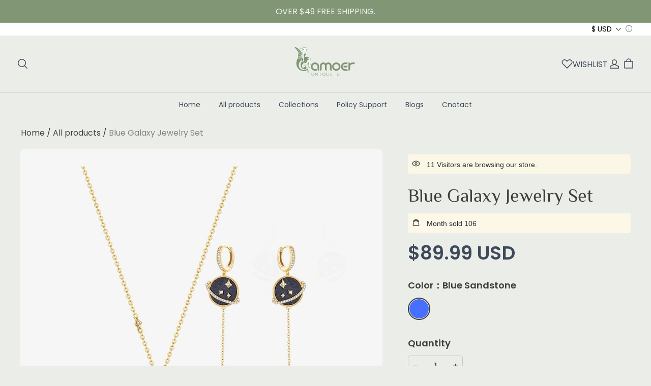

--- FILE ---
content_type: image/svg+xml
request_url: https://img.myshopline.com/pay/brand/visa.svg
body_size: 935
content:
<svg width="160" height="100" viewBox="0 0 160 100" fill="none" xmlns="http://www.w3.org/2000/svg">
<g clip-path="url(#clip0_25262_18301)">
<path d="M0 8C0 3.58172 3.58172 0 8 0H152C156.418 0 160 3.58172 160 8V92C160 96.4183 156.418 100 152 100H8C3.58172 100 0 96.4183 0 92V8Z" fill="white"/>
<path d="M106.498 32.493C103.734 31.4867 100.812 30.9813 97.8706 31.0005C88.3506 31.0005 81.6321 35.8002 81.5825 42.6774C81.523 47.7349 86.3623 50.581 90.0166 52.2767C93.7701 54.0121 95.0245 55.103 95.0146 56.6649C94.9898 59.03 92.0148 60.101 89.253 60.101C85.455 60.101 83.3725 59.5704 80.1743 58.2416L78.9893 57.6912L77.6456 65.6146C79.9562 66.5815 84.1212 67.4096 88.43 67.474C98.5499 67.474 105.164 62.7091 105.244 55.3807C105.323 51.3495 102.715 48.2902 97.2062 45.7714C93.8643 44.1352 91.7818 43.0394 91.7818 41.3783C91.7818 39.9107 93.5618 38.3438 97.2806 38.3438C99.7537 38.2845 102.212 38.7457 104.495 39.6974L105.387 40.0991L106.731 32.4434L106.498 32.493V32.493ZM131.205 31.6501H123.768C121.452 31.6501 119.722 32.2798 118.706 34.5804L104.401 66.9782H114.521L116.544 61.6728L128.89 61.6827C129.192 62.9223 130.08 66.9782 130.08 66.9782H139L131.205 31.6501V31.6501ZM67.8975 31.3526H77.5315L71.5072 66.7005H61.8682L67.8975 31.3427V31.3526ZM43.4083 50.8339L44.4099 55.7426L53.8357 31.6501H64.0449L48.8674 66.9286H38.683L30.353 37.0497C30.2187 36.5573 29.8988 36.1361 29.4605 35.8746C26.4645 34.3183 23.2866 33.1408 20 32.369L20.124 31.6253H35.6485C37.7508 31.7046 39.4466 32.369 40.0267 34.6201L43.4083 50.8487V50.8339V50.8339ZM119.31 54.4386L123.153 44.5517C123.104 44.6508 123.946 42.5088 124.432 41.18L125.092 44.2294L127.318 54.4286H119.31V54.4386V54.4386Z" fill="#1434CB"/>
<path fill-rule="evenodd" clip-rule="evenodd" d="M152 2H8C4.68629 2 2 4.68629 2 8V92C2 95.3137 4.68629 98 8 98H152C155.314 98 158 95.3137 158 92V8C158 4.68629 155.314 2 152 2ZM8 0C3.58172 0 0 3.58172 0 8V92C0 96.4183 3.58172 100 8 100H152C156.418 100 160 96.4183 160 92V8C160 3.58172 156.418 0 152 0H8Z" fill="#DDDDD8"/>
</g>
<defs>
<clipPath id="clip0_25262_18301">
<rect width="160" height="100" fill="white"/>
</clipPath>
</defs>
</svg>


--- FILE ---
content_type: text/javascript; charset=utf-8
request_url: https://front.myshopline.com/cdn/v1/plugin/app-code-block/product/sku-multi-images/2026010704034848/sku-multi-index.js
body_size: 605
content:
function y(){import.meta.url,import("_").catch(()=>1);async function*e(){}}const f="modulepreload",_=function(e,t){return e.startsWith(".")?new URL(e,t).href:e},m={},c=function(t,a,l){if(!a||a.length===0)return t();const u=document.getElementsByTagName("link");return Promise.all(a.map(n=>{if(n=_(n,l),n in m)return;m[n]=!0;const i=n.endsWith(".css"),h=i?'[rel="stylesheet"]':"";if(!!l)for(let o=u.length-1;o>=0;o--){const s=u[o];if(s.href===n&&(!i||s.rel==="stylesheet"))return}else if(document.querySelector(`link[href="${n}"]${h}`))return;const r=document.createElement("link");if(r.rel=i?"stylesheet":f,i||(r.as="script",r.crossOrigin=""),r.href=n,document.head.appendChild(r),i)return new Promise((o,s)=>{r.addEventListener("load",o),r.addEventListener("error",()=>s(new Error(`Unable to preload CSS for ${n}`)))})})).then(()=>t())},d=()=>{window.magpieBridge||(window.magpieBridge={})};function g(){var t;return((t=window.Shopline)==null?void 0:t.themeTypeVersion)>=2.1}function p(){var t;const e=(t=window.Shopline)==null?void 0:t.themeTypeVersion;return e>=3&&e<4}d();const w=async()=>{if(g())if(p()){const e=(await c(()=>import("./sku-multi-chunk-index2.js"),[window.__resource_url__("https://front.myshopline.com/cdn/v1/plugin/app-code-block/product/sku-multi-images/2026010704034848/sku-multi-chunk-index2.js"),window.__resource_url__("https://front.myshopline.com/cdn/v1/plugin/app-code-block/product/sku-multi-images/2026010704034848/sku-multi-chunk-index4.js"),window.__resource_url__("https://front.myshopline.com/cdn/v1/plugin/app-code-block/product/sku-multi-images/2026010704034848/assets/index-1f3978e5.css"),window.__resource_url__("https://front.myshopline.com/cdn/v1/plugin/app-code-block/product/sku-multi-images/2026010704034848/sku-multi-chunk-defineCustomElement.js"),window.__resource_url__("https://front.myshopline.com/cdn/v1/plugin/app-code-block/product/sku-multi-images/2026010704034848/assets/index-ecace88c.css")],import.meta.url)).default;e()}else{const e=(await c(()=>import("./sku-multi-chunk-index3.js"),[window.__resource_url__("https://front.myshopline.com/cdn/v1/plugin/app-code-block/product/sku-multi-images/2026010704034848/sku-multi-chunk-index3.js"),window.__resource_url__("https://front.myshopline.com/cdn/v1/plugin/app-code-block/product/sku-multi-images/2026010704034848/sku-multi-chunk-index4.js"),window.__resource_url__("https://front.myshopline.com/cdn/v1/plugin/app-code-block/product/sku-multi-images/2026010704034848/assets/index-1f3978e5.css"),window.__resource_url__("https://front.myshopline.com/cdn/v1/plugin/app-code-block/product/sku-multi-images/2026010704034848/sku-multi-chunk-defineCustomElement.js"),window.__resource_url__("https://front.myshopline.com/cdn/v1/plugin/app-code-block/product/sku-multi-images/2026010704034848/assets/index-d9a31544.css")],import.meta.url)).default;e()}else{const e=(await c(()=>import("./sku-multi-chunk-index.js"),[window.__resource_url__("https://front.myshopline.com/cdn/v1/plugin/app-code-block/product/sku-multi-images/2026010704034848/sku-multi-chunk-index.js"),window.__resource_url__("https://front.myshopline.com/cdn/v1/plugin/app-code-block/product/sku-multi-images/2026010704034848/sku-multi-chunk-index4.js"),window.__resource_url__("https://front.myshopline.com/cdn/v1/plugin/app-code-block/product/sku-multi-images/2026010704034848/assets/index-1f3978e5.css"),window.__resource_url__("https://front.myshopline.com/cdn/v1/plugin/app-code-block/product/sku-multi-images/2026010704034848/assets/index-42eb464c.css")],import.meta.url)).default;e()}};w();export{y as __vite_legacy_guard,d as i};


--- FILE ---
content_type: application/javascript; charset=utf-8
request_url: https://layout-assets-combo-virginia.myshopline.com/combo?f=https%3A%2F%2Fcdn-theme.myshopline.com%2Fcdn%2Fshop%2Fprev%2F3e0d11930ea51916a99f23f29a9f6492%2F1762851408021%2Fassets%2Fproduct%2Fdetail%2Fjs%2Freport.js%2Chttps%3A%2F%2Fcdn-theme.myshopline.com%2Fcdn%2Fshop%2Fprev%2F3e0d11930ea51916a99f23f29a9f6492%2F1762851408021%2Fassets%2Fproduct%2Fdetail%2Fjs%2FcsrSku.js%2Chttps%3A%2F%2Fcdn-theme.myshopline.com%2Fcdn%2Fshop%2Fprev%2F3e0d11930ea51916a99f23f29a9f6492%2F1762851408021%2Fassets%2Fproduct%2Fdetail%2Fmain.js
body_size: 2122
content:
window.SLM = window.SLM || {};

window.SLM['product/detail/js/report.js'] = window.SLM['product/detail/js/report.js'] || function () {
  const _exports = {};
  const { collectObserver } = window['SLM']['theme-shared/utils/report/index.js'];
  const { getEventID } = window['SLM']['theme-shared/utils/report/tool.js'];
  const { SL_State } = window['SLM']['theme-shared/utils/state-selector.js'];
  const getCurrencyCode = window['SLM']['theme-shared/utils/currency/getCurrencyCode.js'].default;
  const { convertPrice } = window['SLM']['theme-shared/utils/currency/getCurrencyCode.js'];
  const currentSpu = SL_State.get('product.spu');
  const EVENT_ID = '60006253';
  const parent = '#page-product-detail';

  function hdReport(options) {
    if (window.HdSdk && window.HdSdk.shopTracker && window.HdSdk.shopTracker.report) {
      window.HdSdk.shopTracker.report(EVENT_ID, options);
    }
  }

  function clickCompReport(custom_component) {
    hdReport({
      event_name: 'click_component',
      page: 'pdp',
      custom_component
    });
  }

  function exposeCompReport(custom_component) {
    hdReport({
      event_name: 'component_view',
      page: 'pdp',
      custom_component
    });
  }

  const exposeConfig = {
    amazon: {
      cls: 'product_thirdParty_amazon',
      statName: 'gotoamazon'
    },
    productDesc: {
      cls: 'product-detail-description',
      statName: 'product_descri'
    },
    pcReviews: {
      cls: 'product-comment-pc',
      statName: 'reviews'
    },
    mReviews: {
      cls: 'product-comment-mobile',
      statName: 'reviews'
    },
    thirdPartyShare: {
      cls: 'product-third-party-share_productDetail',
      statName: 'share'
    },
    mMoreReviews: {
      cls: 'product-comment-mobile-summary-more',
      statName: 'more_reviews'
    },
    buyNow: {
      cls: '__sl-custom-track-product-detail-buy-now',
      statName: 'buy_now'
    },
    moreBundling: {
      cls: 'sales__productBundled',
      statName: 'more_bundling'
    },
    viewMore: {
      cls: 'product-info-salesTag',
      statName: 'view_more'
    }
  };

  function collectExposeObserver() {
    Object.keys(exposeConfig).forEach(item => {
      const selector = exposeConfig[item].cls;
      collectObserver({
        selector: `${parent} .${selector}`
      });
    });
  }

  $(function () {
    $(document.body).on('click', `${parent} .__sl-custom-track-product-recommend-item`, function () {
      const productId = $(this).data('id');
      const productIndex = $(this).data('index');
      const productStatus = $(this).data('status') ? 'selling' : 'soldout';
      const statData = {
        based_product_id: currentSpu && currentSpu.spuSeq,
        rec_product_id: productId,
        rank: Number(productIndex) + 1,
        status: productStatus
      };
      hdReport({
        event_name: 'recommenditem',
        ...statData
      });
    }).on('click', `${parent} .product_thirdParty_amazon`, function () {
      clickCompReport('gotoamazon');
    }).on('click', `${parent} .product-third-party-share_productDetail .third-party-item`, function () {
      const thisPlatform = $(this).data('platform');
      const platformMap = {
        Share: 'fb',
        Tweet: 'twitter',
        LINE: 'line',
        Whatsapp: 'whatsapp'
      };
      clickCompReport('share');
      hdReport({
        event_name: 'product_share',
        share_dest: platformMap[thisPlatform]
      });
    }).on('click', `${parent} .product-comment-mobile-summary-more`, function () {
      clickCompReport('more_reviews');
    }).on('click', `${parent} .__sl-custom-track-product-detail-buy-now`, () => {
      clickCompReport('buy_now');
    }).on('click', `${parent} .sales__productBundled`, () => {
      clickCompReport('more_bundling');
    });
    let isExposedProductVideo = false;
    let isPlayedProductVideo = false;
    window.SL_EventBus.on('product:product-play-video', () => {
      if (!isPlayedProductVideo) {
        clickCompReport('play_video');
        isPlayedProductVideo = true;
      }
    });
    window.SL_EventBus.on('product:expose-product-video', () => {
      if (!isExposedProductVideo) {
        exposeCompReport('play_video');
        isExposedProductVideo = true;
      }
    });
    window.SL_EventBus.emit('global:hdReport:exit', [EVENT_ID, null]);
    collectExposeObserver();
    window.SL_EventBus.on('global:hdReport:expose', target => {
      if ($(target).hasClass(exposeConfig.amazon.cls)) {
        exposeCompReport(exposeConfig.amazon.statName);
      }

      if ($(target).hasClass(exposeConfig.productDesc.cls)) {
        exposeCompReport(exposeConfig.productDesc.statName);
      }

      if ($(target).hasClass(exposeConfig.pcReviews.cls)) {
        exposeCompReport(exposeConfig.pcReviews.statName);
      }

      if ($(target).hasClass(exposeConfig.mReviews.cls)) {
        exposeCompReport(exposeConfig.mReviews.statName);
      }

      if ($(target).hasClass(exposeConfig.thirdPartyShare.cls)) {
        exposeCompReport(exposeConfig.thirdPartyShare.statName);
      }

      if ($(target).hasClass(exposeConfig.mMoreReviews.cls)) {
        exposeCompReport(exposeConfig.mMoreReviews.statName);
      }

      if ($(target).hasClass(exposeConfig.buyNow.cls)) {
        exposeCompReport(exposeConfig.buyNow.statName);
      }

      if ($(target).hasClass(exposeConfig.moreBundling.cls)) {
        exposeCompReport(exposeConfig.moreBundling.statName);
      }

      if ($(target).hasClass(exposeConfig.viewMore.cls)) {
        exposeCompReport(exposeConfig.viewMore.statName);
      }
    });
  });
  window.SL_EventBus.on('product:sku:change', ([sku]) => {
    if ((sku && sku.spuSeq) === (currentSpu && currentSpu.spuSeq)) {
      if (sku) {
        hdReport({
          event_name: 'sku_click',
          sku_id: sku.skuSeq
        });

        if (window.HdSdk) {
          window.HdSdk.shopTracker.collect({
            page: 105,
            module: 105,
            action_type: 102,
            sku_id: sku.skuSeq,
            spu_id: sku.spuSeq
          });
        }

        window.SL_EventBus.emit('global:thirdPartReport', {
          FBPixel: [['track', 'ViewContent', {
            content_ids: [sku && sku.spuSeq],
            content_name: currentSpu.title || '',
            content_category: '',
            content_type: 'product_group',
            currency: getCurrencyCode(),
            value: convertPrice(sku.price || 0)
          }, {
            eventID: `viewContent${getEventID()}`
          }]]
        });
      }
    }
  });
  return _exports;
}();
window.SLM = window.SLM || {};

window.SLM['product/detail/js/csrSku.js'] = window.SLM['product/detail/js/csrSku.js'] || function () {
  const _exports = {};
  const http = window['SLM']['theme-shared/utils/request.js'].default;

  function getCsrProductInfo({
    id,
    productId
  }) {
    const isShoplineHost = window.location.host.includes('.myshopline');
    if (isShoplineHost) return;
    http.get(`/product/detail/highFrequencyData/query?productId=${productId}`).then(function (response) {
      const {
        sku
      } = response.data;
      window.Shopline.event.emit('global:rerenderSku', {
        sku,
        id
      });
    });
  }

  _exports.default = getCsrProductInfo;
  return _exports;
}();
window.SLM = window.SLM || {};

window.SLM['product/detail/main.js'] = window.SLM['product/detail/main.js'] || function () {
  const _exports = {};
  const { registrySectionConstructor } = window['SLM']['theme-shared/utils/sectionsLoad/index.js'];
  const { SL_State } = window['SLM']['theme-shared/utils/state-selector.js'];
  const initPreview = window['SLM']['product/detail/js/product-preview.js'].default;
  const getCsrProductInfo = window['SLM']['product/detail/js/csrSku.js'].default;
  const pvTrackData = SL_State.get('productTrackData.pdp');

  if (pvTrackData) {
    window.HdSdk && window.HdSdk.shopTracker.report('60006253', pvTrackData.hd);
    window.SL_EventBus && window.SL_EventBus.emit('global:thirdPartReport', pvTrackData.thirdPart);
  }

  class ProductPreviewSection {
    constructor(container) {
      this.instance = null;
      const moduleType = container.data('modal-name');

      if (moduleType === 'featuredProduct') {
        const id = container.data('section-id');
        const statePath = container.data('state-path');
        this.instance = initPreview({
          id,
          statePath,
          filterShelves: true,
          offsetTop: 20,
          module: 'featuredProduct'
        });
      } else {
        const imageQuality = container.data('image-quality');
        this.instance = initPreview({
          id: 'productDetail',
          statePath: 'product',
          offsetTop: 20,
          module: 'pdp',
          imageQuality
        });
        getCsrProductInfo({
          id: 'productDetail',
          productId: window.SL_State.get('product.spu').spuSeq
        });
      }
    }

    onUnload() {
      if (this.instance) {
        this.instance && this.instance.destroy && this.instance.destroy();
      }
    }

  }

  registrySectionConstructor('product-preview', ProductPreviewSection);
  _exports.default = ProductPreviewSection;
  return _exports;
}();